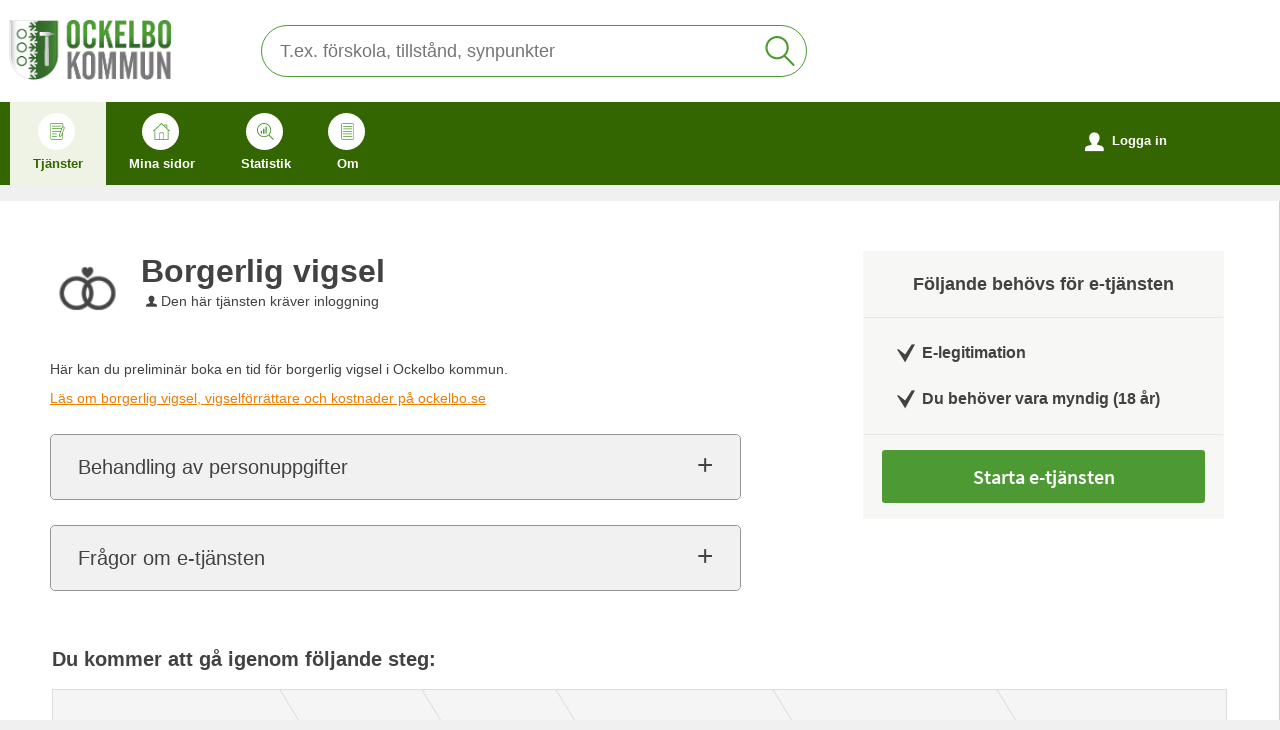

--- FILE ---
content_type: text/html;charset=ISO-8859-1
request_url: https://sjalvservice.ockelbo.se/oversikt/overview/205
body_size: 11655
content:
<!DOCTYPE html><html lang="sv">
<head>
<META http-equiv="Content-Type" content="text/html; charset=ISO-8859-1">
<meta http-equiv="X-UA-Compatible" content="IE=9; IE=8; IE=EDGE">
<meta name="viewport" content="width=device-width, initial-scale=1, maximum-scale=2">
<meta name="keywords" content="Open ePlatform, E-tj&auml;nster Ockelbo kommun">
<meta name="description" content="H&amp;auml;r kan du prelimin&amp;auml;rboka en tid f&amp;ouml;r borgerlig vigsel i Ockelbo kommun.">
<title>Borgerlig vigsel - Ockelbo kommun</title>
<link rel="shortcut icon" href="/favicon.ico">
<link rel="stylesheet" href="/css/global.css?v=izcYdMhifsKGDIna">
<link rel="stylesheet" href="/css/header.css?v=izcYdMhifsKGDIna">
<link rel="stylesheet" href="/css/layout.css?v=izcYdMhifsKGDIna">
<link rel="stylesheet" href="/css/modules.css?v=izcYdMhifsKGDIna">
<link rel="stylesheet" href="/css/interface.css?v=izcYdMhifsKGDIna">
<link rel="stylesheet" href="/css/openhierarchy.css?v=izcYdMhifsKGDIna">
<link rel="stylesheet" href="/css/alternative-design.css?v=izcYdMhifsKGDIna">
<link rel="stylesheet" href="/css/overrides.css?v=izcYdMhifsKGDIna">
<script src="/js/vendor/modernizr-2.6.2.min.js?v=izcYdMhifsKGDIna"></script><script src="/static/global/jquery/jquery.js?v=izcYdMhifsKGDIna"></script><script src="/static/global/jquery/jquery-migrate.js?v=izcYdMhifsKGDIna"></script><script src="/static/global/jquery/jquery-ui.js?v=izcYdMhifsKGDIna"></script><script src="/js/init-modernizr.js?v=izcYdMhifsKGDIna"></script>
<link rel="stylesheet" type="text/css" href="/static/global/modal/accessible-modal.css?v=izcYdMhifsKGDIna">
<link rel="stylesheet" type="text/css" href="/static/f/1/168/css/flowengine.css?v=izcYdMhifsKGDIna">
<link rel="stylesheet" type="text/css" href="/static/f/1/168/css/targetgroupflowbrowser.css?v=izcYdMhifsKGDIna">
<link rel="stylesheet" type="text/css" href="/static/b/1/24/css/targetgroupflowbrowser.css?v=izcYdMhifsKGDIna">
<link rel="stylesheet" type="text/css" href="/static/b/1/24/css/searchbackgroundmodule.css?v=izcYdMhifsKGDIna">
<script src="/static/global/js/focus-trapper.js?v=izcYdMhifsKGDIna"></script><script src="/static/global/modal/accessible-modal.js?v=izcYdMhifsKGDIna"></script><script src="/static/f/1/168/js/jquery.blockui.js?v=izcYdMhifsKGDIna"></script><script src="/static/f/1/168/js/flowengine.helpdialog.js?v=izcYdMhifsKGDIna"></script><script src="/static/f/1/168/js/flowengine.js?v=izcYdMhifsKGDIna"></script><script src="/static/f/1/168/js/flowengine.step-navigator.js?v=izcYdMhifsKGDIna"></script><script src="/static/f/1/168/js/jquery.expander.min.js?v=izcYdMhifsKGDIna"></script><script src="/static/f/1/168/js/flowinstancebrowser.js?v=izcYdMhifsKGDIna"></script><script src="/static/f/1/168/js/jquery.cookie.js?v=izcYdMhifsKGDIna"></script><script src="/static/f/1/168/js/targetgroupflowbrowser.js?v=izcYdMhifsKGDIna"></script><script src="/static/b/1/24/js/jquery.cookie.js?v=izcYdMhifsKGDIna"></script><script src="/static/b/1/24/js/searchbackgroundmodule.js?v=izcYdMhifsKGDIna"></script><script src="/static/b/1/23/js/csrfappender.js?v=izcYdMhifsKGDIna"></script><script src="/js/fastclick.js?v=izcYdMhifsKGDIna"></script><script type="module" src="/js/init-oep.js?v=izcYdMhifsKGDIna"></script><script type="text/javascript" src="/js/init.js?v=izcYdMhifsKGDIna"></script>
</head>
<body class="override alternative-design">
<a href="#main-content" class="skip-to-main">G&aring; direkt till inneh&aring;llet</a>
<h1 id="defaultH1" class="hidden">V&auml;lkommen till e-tj&auml;nster - Ockelbo kommun</h1>
<header class="clearfix">
<div class="cwn"></div>
<div class="top container"><p><a href="/"><img alt="" src="/images/logo.jpg" /></a></p>
<div class="search-wrapper flowbrowser bg-search" id="bg-search-container">
<script type="text/javascript">
					lastSearchEnabled = true;
				</script>
<div class="inner">
<h2 class="only-mobile" id="bg-search-title">S&ouml;k tj&auml;nst</h2>
<input type="search" id="bg-search-field" aria-label="S&ouml;k tj&auml;nst, filtrerat resultat visas medan du skriver" name="search" class="search-field" data-searchmoduleuri="/api/v1" placeholder="T.ex. f&ouml;rskola, tillst&aring;nd, synpunkter"><span class="search-close-btn"></span><a href="#" role="button" class="btn btn-blue xl search-btn only-desktop">S&ouml;k</a><a href="#" role="button" class="btn btn-blue xl search-btn only-tablet-mobile"><span class="search-icon"></span></a>
</div>
<div class="search-result-wrapper grid-view">
<div class="inner">
<h2 tabindex="0" class="search-results-title" aria-live="polite">S&ouml;kningen p&aring; "<span class="title"></span>"&nbsp;gav&nbsp;<span class="hits"></span>&nbsp;tr&auml;ffar</h2>
<div class="category-list">
<a class="search-close-btn" role="button" href="#">St&auml;ng&nbsp;<i aria-hidden="true">x</i></a>
<div class="column-1"></div>
<div class="column-2"></div>
</div>
</div>
</div>
</div>
</div>
<nav aria-label="Huvudmeny">
<div class="container">
<a id="toggle-search" role="button" aria-controls="bg-search-field" href="#" class="only-mobile">S&ouml;k<i class="section-icon search filter" aria-hidden="true"><img alt="" src="/images/magnifying-glass2.svg"></i></a><a href="/oversikt" class="only-mobile">Tj&auml;nster<i class="section-icon services filter" aria-hidden="true"><img alt="" src="/images/signature.svg"></i></a><a href="/minasidor" class="only-mobile">Mina sidor<i class="section-icon my-pages filter" aria-hidden="true"><img alt="" src="/images/house.svg"></i></a><a role="button" class="only-mobile" href="#" id="toggle-primary" aria-controls="mainmenu" aria-expanded="false"><i aria-hidden="true">L</i>Meny</a>
<ul class="primary" id="mainmenu">
<li class="active selected">
<a href="/oversikt"><span>Tj&auml;nster</span><i class="section-icon services filter" aria-hidden="true"><img alt="" src="/images/signature.svg"></i></a>
</li>
<li>
<a href="/minasidor">Mina sidor<i class="section-icon my-pages filter" aria-hidden="true"><img alt="" src="/images/house.svg"></i></a>
</li>
<li class="">
<a href="/statistik"><span>Statistik</span><i class="section-icon statistics filter" aria-hidden="true"><img alt="" src="/images/data2.svg"></i></a>
</li>
<li class="">
<a href="/om"><span>Om</span><i aria-hidden="true" class="section-icon page filter"><img alt="" src="/images/page.svg"></i></a>
</li>
</ul>
<div class="user">
<a href="/oversikt/overview/205?triggerlogin=1" class="logged-out"><i aria-hidden="true">u</i>Logga in</a><input type="hidden" id="csrf-token" name="csrf-param" data-headername="csrf-header" value="85A0254E76C947459BBAE8335214069E8E70F6DB89FA718DA6EFE7F96EFA430CA52078F83AB538BFA5AF8A1488F9FE0CE341">
</div>
</div>
</nav>
</header>
<div class="top-content"></div>
<div class="main container" role="main" id="main-content">
<div class="top-content"></div>
<div class="content-wide "><div id="FlowBrowser" class="contentitem">
<script type="text/javascript">
			userFavouriteModuleURI = '';
		</script>
<section class="no-pad-tablet flow-overview">
<div class="section-inside">
<div class="heading-wrapper">
<figure>
<img alt="" src="/oversikt/icon/446"></figure>
<div class="heading">
<h1 id="flow_446" class="xl">Borgerlig vigsel</h1>
<span data-icon-before="u" class="marginleft">Den h&auml;r tj&auml;nsten kr&auml;ver inloggning</span>
</div>
</div>
<div class="description">
<div class="position-relative use-expandable">
<a href="#" role="button" class="btn btn-light btn-inline btn-readmore" title="L&auml;s mer">L&Auml;S MER</a>
<div class="readmore-text"><p>H&auml;r kan du prelimin&auml;r boka en tid f&ouml;r borgerlig vigsel i Ockelbo kommun.</p>

<p><a href="https://ockelbo.se/kommun--politik/borgerlig-vigsel">L&auml;s om borgerlig vigsel, vigself&ouml;rr&auml;ttare och kostnader p&aring; ockelbo.se</a></p></div>
</div>
<div class="about-flow-extension full border border-radius-small noexpander simplebox textcontent">
<h2 class="simplebox-title">
<button id="simplebox-header-owner" class="simplebox-header" aria-expanded="false" aria-controls="simplebox-owner">Behandling av personuppgifter</button>
</h2>
<section id="simplebox-owner" aria-labelledby="simplebox-header-owner" class="simplebox-content" style="display: none"><h3>Personuppgifter som behandlas</h3><ul>
<li>Namn</li>
<li>Adress</li>
<li>E-postadress</li>
<li>Personnummer</li>
<li>Telefonnummer</li>
<li>Mobilnummer</li>
</ul><h3>&Auml;ndam&aring;let med behandlingen</h3><p>Vid handl&auml;ggningen av ditt &auml;rende registreras och behandlas de personuppgifter som framg&aring;r av informationen ovan. Behandlingen sker i det &auml;rendehanteringssystem som verksamheten anv&auml;nder f&ouml;r handl&auml;ggning av ditt &auml;rende.</p><h3>R&auml;ttslig grund f&ouml;r behandlingen</h3><p>En arbetsuppgift av allm&auml;nt intresse ska kunna utf&ouml;ras</p><h3>Lagringstid</h3><p>5 &aring;r</p><h3>&Ouml;vrigt om lagringstid</h3><p>L&auml;s mer om behandling av personuppgifter under Personuppgifter i menyn ovan.</p><h3>L&auml;mna klagom&aring;l p&aring; personuppgiftshantering</h3><p><span style="font-size:11.0pt">Om du &ouml;nskar anv&auml;nda dig av dina r&auml;ttigheter enligt Dataskyddsf&ouml;rordningen&nbsp;kan du skicka e-post till <a href="mailto:dataskyddsombud@gavle.se">dataskyddsombud@gavle.se</a>.&nbsp;Du kan &auml;ven ringa G&auml;vle kommuns kundtj&auml;nst p&aring; 026-17 80 00 och fr&aring;ga efter&nbsp;Dataskyddsombudet.&nbsp;</span></p>
<h3>Personuppgiftsansvarig</h3>
<p>Kommunstyrelsef&ouml;rvaltnigen<br>
<a href="mailto:kommun@ockelbo.se" title="Skicka e-post till: kommun@ockelbo.se">kommun@ockelbo.se</a>
</p>
</section>
</div>
<div class="about-flow-extension full border border-radius-small noexpander simplebox textcontent">
<h2 class="simplebox-title">
<button id="simplebox-header-contact" class="simplebox-header" aria-expanded="false" aria-controls="simplebox-contact">Fr&aring;gor om e-tj&auml;nsten</button>
</h2>
<section id="simplebox-contact" aria-labelledby="simplebox-header-contact" class="simplebox-content" style="display: none">
<p>Monica &Aring;kesson<br>
<a href="mailto:monica.akesson@ockelbo.se" title="Skicka e-post till: monica.akesson@ockelbo.se">monica.akesson@ockelbo.se</a>
<br>
<a href="tel:0297-555 53" title="Ring nummer: 0297-555 53">0297-555 53</a>
</p>
</section>
</div>
</div>
</div>
<div class="aside-inside start-flow-panel has-steps">
<div class="section yellow">
<h2 class="bordered">F&ouml;ljande beh&ouml;vs f&ouml;r e-tj&auml;nsten</h2>
<ul class="checklist textcontent">
<li>E-legitimation</li>
<li>Du beh&ouml;ver vara myndig (18 &aring;r)</li>
</ul>
<div class="btn-wrapper">
<a class="btn btn-green xl full" href="/oversikt/flow/446" aria-label="Starta e-tj&auml;nsten&nbsp;-&nbsp;Borgerlig vigsel">Starta e-tj&auml;nsten</a>
</div>
</div>
</div>
<div class="section-full no-pad-tablet">
<h2 class="h1 hide-tablet">Du kommer att g&aring; igenom f&ouml;ljande steg:</h2>
<div class="service-navigator-wrap summary">
<div>
<a data-icon-after="<" href="#" class="js-prev disabled" aria-label="F&ouml;reg&aring;ende"><span>F&ouml;reg&aring;ende</span></a>
<ol class="service-navigator primary navigated">
<li>
<span data-step="1">&Ouml;nskem&aring;l kring vigsel</span>
</li>
<li>
<span data-step="2">Vittnen</span>
</li>
<li>
<span data-step="3">&Ouml;vrigt</span>
</li>
<li>
<span data-step="4">Kontaktuppgifter</span>
</li>
<li>
<span data-step="5">F&ouml;rhandsgranska</span>
</li>
<li>
<span data-step="6">Skicka in</span>
</li>
</ol>
<a data-icon-after=">" href="#" class="js-next" aria-label="N&auml;sta"><span>N&auml;sta</span></a>
</div>
</div>
</div>
</section>
</div>
</div>
</div>
<footer></footer>
</body>
</html>


--- FILE ---
content_type: text/css
request_url: https://sjalvservice.ockelbo.se/css/overrides.css?v=izcYdMhifsKGDIna
body_size: 9245
content:
@CHARSET "ISO-8859-1";

/* 1. Sidhuvud */
header, header .top {
	background: #FFFFFF;
}

header a img {
    height: 60px;
}

/* 2. Menyrad */
header nav {
	background: #336600;
}
header nav ul {
	padding: 0;
}
header nav ul li a, header .user .logged-in h2, header .user .logged-in .toggler i  {
	color: #ffffff;
}

@media screen and (max-width: 1320px) {
	header .top.container {
		padding-left: 9px;
	}
	header nav ul {
		padding-left: 10px;
	}
}

@media screen and (max-width: 767px) {
	.override.alternative-design header nav ul.right li a i,
	.override.alternative-design header .user .logged-in h2,
	.override.alternative-design header .user .logged-in .toggler i {
		color: #336600;
	}
}

/* 3. Valt menyalternativ */
header nav ul li.active, header nav ul li.active.dd, header nav ul.right li.active, header nav ul li:hover, header nav ul li.active:hover, header nav ul li.active.dd:hover, header nav ul.right li.active:hover,
header nav ul li.selected, header nav ul li.selected a, header nav ul li.selected.dd, header nav ul.right li.selected, header nav ul li:hover, header nav ul li.selected:hover, header nav ul li.selected.dd:hover, header nav ul.right li.selected:hover {
	background: #eff3e6;
	color: #336600;
	border-right: 0px;
}
header nav ul li.active a, header nav > ul li.selected a, header nav ul li a:hover, header nav ul li.active a:focus, header nav ul li.selected a:focus, header nav ul.right li:hover a i, header nav ul.right li.active a i {
	color: #336600 !important;
}
header nav ul li.active .submenu ul li a, header nav ul li.active .submenu ul li.no-url {
	color: #424242 !important;
	background: #ffffff !important;
}

header nav ul li a, header .user .logged-in h2, header nav ul li .submenu ul li a, header .user .logged-in .submenu ul li a {
    text-shadow: none;
    font-size: 13px !important;
}

@media screen and (max-width: 767px) {
	header nav ul li.active a, header nav ul li a:hover, header nav ul li a:focus {
		color: #424242 !important;
	}
}

nav ul li i[title]:hover {
	color: 	#ffffff;
}

/* 4. Sök-knapp */
.override .search-wrapper.flowbrowser .search-btn {
	color: #ffffff;
	font-size: 16px;
}

.override.alternative-design .search-wrapper.flowbrowser .search-field {
    border-color: #4d9a34;
}

.override .search-wrapper.flowbrowser .search-btn:hover, .override .search-wrapper.flowbrowser .search-btn:focus, .override .search-wrapper.flowbrowser .search-btn:active {
	color: #ffffff;
}

.override .search-wrapper.flowbrowser .search-btn:hover, .override .search-wrapper.flowbrowser .search-btn:focus {
	padding: 0;
	border: none !important;
}

/* 5. Inloggningsknapp */
header .user .logged-in .toggler {
	border: none;
	background-color: #336600;
}

header .user .logged-in .submenu ul li a:hover {
	color: #13567d !important;
}

header .user .logged-in.active .toggler {
	border: none;
	background-color: #FFFFFF;
}

header .user .logged-in.active .toggler i {
	color: #424242;
}

@media screen and (max-width: 767px) {
    header .user .logged-out {
        color: #336600;
    }
}


/* 6. Tjänstekort */
ul.flow-list li, .override ul.flow-list li .flow div > a {
	background: #ffffff;
	color: #336600;	
}

@media screen and (min-width: 768px) {
    .override ul.flow-list li .description p {
        color: #336600;
    }
}

/* 7. Tjänstekort, botten */
ul.flow-list li .btn.btn-blue.btn-inline, ul.flow-list li .btn.btn-blue.btn-inline:hover,  ul.flow-list li .btn.btn-blue.btn-inline:focus {
	background: #336600 !important;
	color: #ffffff;
	border-color: transparent !important;
	box-shadow: none !important;
}

/* 8.Bakgrund */
html, body {
	background: #f0f0f0;
}

/* 9. Välkommen till Självservice */
.override .filters-wrapper .filter-list h2 span {
	background-color: #336600;
	color: #FFFFFF;
}

/* 13. Bakgrund sökfält */
.search-wrapper.flowbrowser, .search-wrapper.flowbrowser > .inner {
	background: #f0f0f0 !important;
}
.browsing .search-wrapper .recommended-searches {
	color: #333 !important;
	font-size: 13px;
}
.search-wrapper.flowbrowser .recommended-searches a {
	color: #333 !important;
}
.browsing .top-content {
	padding-top: 0px !important;
}

/* 11. Vald kategori - förgrund */
.filter-list ul li a.selected { 
	color: #336600 !important;
}

/* Färg på cirkeln */
@media screen and (min-width: 768px) {
    .alternative-design .filters-wrapper .filter-list ul li a .count {
        border: 3px solid #336600;
    }
    
    .filter-list ul li a span {
        color: #336600;
    }
}

/* 11. Vald kategori - bakgrund */
.filter-list ul li a .count {
	line-height: 1.7;
}
.filter-list ul li a.selected .count {
	background-color: #336600 !important;
}

@media screen and (min-width: 768px) {
    .alternative-design .filters-wrapper .filter-list ul li a.selected {
        background-color: #ffffff;
        background-repeat: no-repeat;
    }
}

/* 12. Rensa filter */
.clear-filter-btn, .clear-all-filter-btn {
	background-color: #ef7d00 !important;
}
.clear-filter-btn.disabled {
	background-color: #ccc !important;
}
.override .btn.clear-all-filter-btn:hover, .override .btn.clear-all-filter-btn:focus {
	background-color: #ef7d00;
	box-shadow: inset 0 1px 0 #ef7d00;
}

@media screen and (min-width: 768px) {
    .override.alternative-design .filters-wrapper .clear-all-filter-btn span {
        background: #FFFFFF url(../images/close.svg?v=2) no-repeat scroll center center / 12px auto;
    }
}

/* 13. Bakgrund mest anv. */
.browsing .popular-flows-wrapper {
	background: #f0f0f0;
}

/* 14. Sidfot */

footer {
	width: calc(100% - 50px);
	height: auto;
	font-size: 16px;
	display: block;
	color: #000;
	line-height: 30px;
    padding: 40px 25px;
}

footer img {
	margin-top: 0;
	margin-bottom: -155px;
	text-align: center;
	width: 100%;
    height: auto;
    max-width: 1650px;
}

footer h2 {
	font-size: 18.5px;
	margin-bottom: 14px;
	padding: 0;
}

footer p {
	font-size: 16px;
}

footer .visibility-hidden {
	visibility: hidden;
}

footer > div {
	display: block;
	width: 100%;
	max-width: 1280px;
	margin: auto;
	background: #336600 none repeat scroll 0 0;
    box-shadow: 0 500px 0 500px #336600;
	margin-top: 3.5em !important;
	padding: 120px 0 120px 1px;
}

/* 15. Bakgrund sökresultat */
.override .search-result-wrapper {
	background: #f0f0f0;
}

/* 16. Ikoner */
.view-toggler a.grid.selected {
	background-image: url("../images/view-toggler-grid.svg") !important;
}
.view-toggler a.grid, .view-toggler a.list.selected {
	background-image: url("../images/view-toggler-list.svg") !important;
}

/* Other elements */

/* Change filter to change color on all menu icons*/
.override nav a i.section-icon.filter.services img,
.override nav a i.section-icon.filter.page img,
.override nav a i.section-icon.filter.my-pages img,
.override nav a i.section-icon.filter.search img,
.override nav a i.section-icon.filter.statistics img,
.override nav a i.section-icon.filter.search img,
.override nav a i.section-icon.filter.instanceadmin img,
.override nav a i.section-icon.filter.flowadmin img,
.override nav a i.section-icon.filter.redaktorer img,
.override nav a i.section-icon.filter.sysadmin img {
	filter: brightness(0) saturate(100%) invert(53%) sepia(24%) saturate(1247%) hue-rotate(60deg) brightness(92%) contrast(83%);
}

.override nav a i.section-icon.filter,
.override nav a i.section-icon.my-pages.filter {
	background-image: none;
}

.override nav a i.section-icon.filter img {
	width: 17px;
	height: 17px;
    display: block;
    position: absolute;
    top: 0px;
    left: calc(50% - 18px);
    padding: 10px;
}

.override .btn.btn-blue, .override .btn.btn-green, .override .filters-wrapper .btn.btn-blue {
    background: #4d9a34;
}

.override .btn.btn-blue:hover, .override .btn.btn-blue:focus, .override .btn.btn-green:hover, .override .btn.btn-green:focus {
    background: #43862d;
    border-top: 1px solid #43862d;
    box-shadow: inset 0 1px 0 #43862d; 
}

@media screen and (min-width: 768px) {
    .override.alternative-design .filters-wrapper li.underline1,
    .override.alternative-design .filters-wrapper li.underline2 {
        border-bottom: 1px solid #336600;
    }
    .override.alternative-design .filters-wrapper .filter-list h2 span {
        padding: 4px 40px 7px 15px;
    }
    
    .override nav a i.section-icon.filter.redaktorer img {
    	height: 50px;
    	width: 35px;
    	top: -16px;
    	left: calc(50% - 28px);
    }
}

@media screen and (max-width: 767px) {
	.override nav a i.section-icon.filter img {
	    top: 4px;
	}
	
	.override.alternative-design nav > div > a {
        text-transform: none;
    }
}

/* Show fewer/show more */
.alternative-design section.flowtype a.show-all-btn:hover, .alternative-design section.flowtype a.show-fewer-btn:hover {
/* 	background-color: #2299D6; */
/* 	color: #FFFFFF; */
}
.override.alternative-design section.flowtype a.show-all-btn, .override.alternative-design section.flowtype a.show-fewer-btn {
    border: 1px solid #336600;
}   
.override a.show-all-btn, .override a.show-fewer-btn {
    color: #336600;
}

a, .override .help-box > div > div a:not(.btn) {
	color: #ef7d00;
}

.override .service .info-symbol {
    background-size: 1em auto;
}

.override .upload.active, .override .upload:hover {
    background: #eff3e6;
    border-color: #336600;
}

--- FILE ---
content_type: image/svg+xml
request_url: https://sjalvservice.ockelbo.se/images/house.svg
body_size: 915
content:
<?xml version="1.0" encoding="utf-8"?>
<!-- Generator: Adobe Illustrator 21.1.0, SVG Export Plug-In . SVG Version: 6.00 Build 0)  -->
<svg version="1.1" id="Capa_1" xmlns="http://www.w3.org/2000/svg" xmlns:xlink="http://www.w3.org/1999/xlink" x="0px" y="0px"
	 viewBox="0 0 58.4 58.4" style="enable-background:new 0 0 58.4 58.4;" xml:space="preserve">
<style type="text/css">
	.blue{fill:#0289D0;}
</style>
<path class="blue" d="M57.9,26.6l-8.7-8.1V5.4h-10v3.9L29.2,0L0.5,26.6c-0.4,0.4-0.4,1-0.1,1.4c0.4,0.4,1.2,0.5,1.6,0.1l3.1-2.6v32.8h16h16h16
	V25.3l3.2,2.9c0.2,0.2,0.4,0.3,0.7,0.3c0.3,0,0.6-0.2,0.8-0.4C58.3,27.6,58.3,27,57.9,26.6z M41.6,7.4h5.2l0,8.9l-5.2-4.8L41.6,7.4z
	 M23.5,55.8v-20c0-0.5,0.4-0.9,0.9-0.9H34c0.5,0,0.9,0.4,0.9,0.9v20C34.9,55.8,23.5,55.8,23.5,55.8z M50.2,55.9H36.8V35.1
	c0-1.6-1.3-2.8-2.8-2.8h-9.7c-1.6,0-2.8,1.3-2.8,2.8v20.8H8.1V23.4L29.2,3.9l13.7,12.7l5.5,5.1l0,0l1.9,1.8V55.9z"/>
</svg>


--- FILE ---
content_type: image/svg+xml
request_url: https://sjalvservice.ockelbo.se/images/magnifying-glass2.svg
body_size: 811
content:
<?xml version="1.0" encoding="utf-8"?>
<!-- Generator: Adobe Illustrator 21.1.0, SVG Export Plug-In . SVG Version: 6.00 Build 0)  -->
<svg version="1.1" id="Capa_1" xmlns="http://www.w3.org/2000/svg" xmlns:xlink="http://www.w3.org/1999/xlink" x="0px" y="0px"
	 viewBox="0 0 483.1 483.1" style="enable-background:new 0 0 483.1 483.1;" xml:space="preserve">
<style type="text/css">
	.blue{fill:#0289D0;}
</style>
<g>
	<g>
		<path class="blue" d="M332.7,315.4c30.9-33.4,50.1-78.2,50.1-127.5C382.9,84.4,298.7,0,195,0S7.2,84.4,7.2,187.9
			S91.3,375.7,195,375.7c42.2,0,81-13.9,112.5-37.4L447.2,478c3.4,3.4,7.6,5.1,11.9,5.1s8.8-1.7,11.9-5.1c6.5-6.5,6.5-17.3,0-24.1
			L332.7,315.4z M41.2,187.9C41.2,103.1,110,34,195,34c84.7,0,153.9,68.8,153.9,153.9S280,341.7,195,341.7S41.2,272.6,41.2,187.9z"
			/>
	</g>
</g>
</svg>


--- FILE ---
content_type: image/svg+xml
request_url: https://sjalvservice.ockelbo.se/images/magnifying-glass.svg
body_size: 783
content:
<!-- Generator: Adobe Illustrator 21.1.0, SVG Export Plug-In . SVG Version: 6.00 Build 0)  -->
<svg version="1.1" id="Capa_1" xmlns="http://www.w3.org/2000/svg" xmlns:xlink="http://www.w3.org/1999/xlink" x="0px" y="0px"
	 viewBox="0 0 483.1 483.1" style="enable-background:new 0 0 483.1 483.1;" xml:space="preserve">
<style type="text/css">
	.mg{fill:#4d9a34;}
</style>
<g>
	<g>
		<path class="mg" d="M332.7,315.4c30.9-33.4,50.1-78.2,50.1-127.5C382.9,84.4,298.7,0,195,0S7.2,84.4,7.2,187.9
			S91.3,375.7,195,375.7c42.2,0,81-13.9,112.5-37.4L447.2,478c3.4,3.4,7.6,5.1,11.9,5.1s8.8-1.7,11.9-5.1c6.5-6.5,6.5-17.3,0-24.1
			L332.7,315.4z M41.2,187.9C41.2,103.1,110,34,195,34c84.7,0,153.9,68.8,153.9,153.9S280,341.7,195,341.7S41.2,272.6,41.2,187.9z"
			/>
	</g>
</g>
</svg>


--- FILE ---
content_type: image/svg+xml
request_url: https://sjalvservice.ockelbo.se/images/page.svg
body_size: 5164
content:
<?xml version="1.0" encoding="UTF-8" standalone="no"?>
<!-- Generator: Adobe Illustrator 21.1.0, SVG Export Plug-In . SVG Version: 6.00 Build 0)  -->

<svg
   version="1.1"
   id="Layer_1"
   x="0px"
   y="0px"
   viewBox="0 0 41 47"
   style="enable-background:new 0 0 41 47;"
   xml:space="preserve"
   sodipodi:docname="page.svg"
   inkscape:version="1.3 (0e150ed6c4, 2023-07-21)"
   xmlns:inkscape="http://www.inkscape.org/namespaces/inkscape"
   xmlns:sodipodi="http://sodipodi.sourceforge.net/DTD/sodipodi-0.dtd"
   xmlns="http://www.w3.org/2000/svg"
   xmlns:svg="http://www.w3.org/2000/svg"
   xmlns:rdf="http://www.w3.org/1999/02/22-rdf-syntax-ns#"
   xmlns:cc="http://creativecommons.org/ns#"
   xmlns:dc="http://purl.org/dc/elements/1.1/"><defs
   id="defs1" /><sodipodi:namedview
   id="namedview1"
   pagecolor="#ffffff"
   bordercolor="#000000"
   borderopacity="0.25"
   inkscape:showpageshadow="2"
   inkscape:pageopacity="0.0"
   inkscape:pagecheckerboard="0"
   inkscape:deskcolor="#d1d1d1"
   showgrid="true"
   inkscape:zoom="6.7024696"
   inkscape:cx="11.562902"
   inkscape:cy="18.426044"
   inkscape:window-width="1920"
   inkscape:window-height="1129"
   inkscape:window-x="-8"
   inkscape:window-y="-8"
   inkscape:window-maximized="1"
   inkscape:current-layer="Page-1"><inkscape:grid
     id="grid1"
     units="px"
     originx="0"
     originy="0"
     spacingx="1"
     spacingy="1"
     empcolor="#0099e5"
     empopacity="0.30196078"
     color="#0099e5"
     opacity="0.14901961"
     empspacing="5"
     dotted="false"
     gridanglex="30"
     gridanglez="30"
     visible="true" /></sodipodi:namedview>&#10;<title
   id="title1">Page 1</title>&#10;<desc
   id="desc1">Created with Sketch.</desc>&#10;<style
   type="text/css"
   id="style1">&#10;	.blue{fill:#0289D0;}&#10;</style>&#10;<g
   id="Symbols">&#10;	<g
   id="Puffar-Desktop-HD"
   transform="translate(-760.000000, -27.000000)">&#10;		<g
   id="Puffar-6st---externa-länkar">&#10;			<g
   id="Självservice"
   transform="translate(677.200000, 0.000000)">&#10;				<g
   id="Group-24"
   transform="translate(51.000000, 0.000000)">&#10;					<g
   id="Page-1"
   transform="translate(32.000000, 27.000000)">&#10;						&#10;						&#10;						&#10;						&#10;					<g
   id="Clip-12"
   style="display:inline"
   transform="translate(2.5964673,0.78413858)">&#10;							</g><path
   class="blue"
   id="Fill-11"
   d="m 36.796467,42.484139 c 0,1.8 -1.8,2.4 -2.8,2.4 H 6.9964673 c -1,0 -2.4,-0.4 -2.6,-2.4 V 5.2841386 c 0,-1 0.5,-2.4 1.8,-2.7 H 33.196467 c 2.8,0 3.5,1.5 3.5,2.5 -0.0064,7.6708394 0.1,20.0984264 0.1,37.4000004 z m 1.7,-37.2000004 c 0,-2.4 -2,-4.40000002 -4.4,-4.40000002 H 7.0964673 c -2.5,0 -4.5,2.00000002 -4.5,4.40000002 V 42.384139 c 0,2.5 2,4.4 4.4,4.4 H 33.996467 c 2.4,0 4.4,-2 4.4,-4.4 z"
   inkscape:label="Fill-11"
   style="display:inline;fill:#0289d0"
   sodipodi:nodetypes="ssscscssscsssssscc" /><path
   class="blue"
   id="Fill-7"
   d="m 9.5399907,8.0574005 c -1.3228689,0.003 -1.5185831,0.5 -1.5185831,1.1 0,0.6 0.2846576,1.1046215 1.6075215,1.0999995 L 32.166686,10.17866 c 1.322865,-0.0046 1.556248,-0.4212595 1.556248,-1.0212595 0,-0.6 -0.42088,-1.150901 -1.743749,-1.150901 -0.25238,0 -22.4391943,0.0509 -22.4391943,0.0509 z"
   style="fill:#0289d0;stroke-width:1.3747"
   sodipodi:nodetypes="sssssss" /><path
   class="blue"
   id="Fill-7-4"
   d="m 9.5103307,15.109475 c -1.3228689,0.003 -1.5185831,0.5 -1.5185831,1.1 0,0.6 0.2846576,1.104622 1.6075215,1.1 l 22.5377569,-0.07874 c 1.322865,-0.0046 1.556248,-0.42126 1.556248,-1.02126 0,-0.6 -0.42088,-1.150901 -1.743749,-1.150901 -0.25238,0 -22.4391943,0.0509 -22.4391943,0.0509 z"
   style="fill:#0289d0;stroke-width:1.3747"
   sodipodi:nodetypes="sssssss" /><path
   class="blue"
   id="Fill-7-4-1"
   d="m 9.4961477,22.049058 c -1.3228689,0.003 -1.5185831,0.5 -1.5185831,1.1 0,0.6 0.2846576,1.104622 1.6075215,1.1 l 22.5377569,-0.07874 c 1.322865,-0.0046 1.556248,-0.42126 1.556248,-1.02126 0,-0.6 -0.42088,-1.150901 -1.743749,-1.150901 -0.25238,0 -22.4391943,0.0509 -22.4391943,0.0509 z"
   style="fill:#0289d0;stroke-width:1.3747"
   sodipodi:nodetypes="sssssss" /><path
   class="blue"
   id="Fill-7-4-17"
   d="m 9.4446651,29.013601 c -1.3228689,0.003 -1.5185831,0.5 -1.5185831,1.1 0,0.6 0.2846576,1.104622 1.6075215,1.1 L 32.07136,31.134861 c 1.322865,-0.0046 1.556248,-0.42126 1.556248,-1.02126 0,-0.6 -0.42088,-1.150901 -1.743749,-1.150901 -0.25238,0 -22.4391939,0.0509 -22.4391939,0.0509 z"
   style="fill:#0289d0;stroke-width:1.3747"
   sodipodi:nodetypes="sssssss" /><path
   class="blue"
   id="Fill-7-4-2"
   d="m 9.5032392,36.033033 c -1.3228689,0.003 -1.5185831,0.5 -1.5185831,1.1 0,0.6 0.2846576,1.104622 1.6075215,1.1 l 22.5377564,-0.07874 c 1.322865,-0.0046 1.556248,-0.42126 1.556248,-1.02126 0,-0.6 -0.42088,-1.150901 -1.743749,-1.150901 -0.25238,0 -22.4391938,0.0509 -22.4391938,0.0509 z"
   style="fill:#0289d0;stroke-width:1.3747"
   sodipodi:nodetypes="sssssss" /></g>&#10;				</g>&#10;			</g>&#10;		</g>&#10;	</g>&#10;</g>&#10;<metadata
   id="metadata1"><rdf:RDF><cc:Work
       rdf:about=""><dc:title>Page 1</dc:title></cc:Work></rdf:RDF></metadata></svg>


--- FILE ---
content_type: image/svg+xml
request_url: https://sjalvservice.ockelbo.se/images/data2.svg
body_size: 1304
content:
<?xml version="1.0" encoding="utf-8"?>
<!-- Generator: Adobe Illustrator 21.1.0, SVG Export Plug-In . SVG Version: 6.00 Build 0)  -->
<svg version="1.1" id="Capa_1" xmlns="http://www.w3.org/2000/svg" xmlns:xlink="http://www.w3.org/1999/xlink" x="0px" y="0px"
	 viewBox="0 0 512 512" style="enable-background:new 0 0 512 512;" xml:space="preserve">
	<style type="text/css">
		.blue{fill:#0289D0;}
	</style>	 
<g>
	<g>
		<path class="blue" d="M216.4,170.7h-27.6c-3.8,0-6.9,4.8-6.9,10.7v128c0,5.9,3.1,10.7,6.9,10.7h27.6c3.8,0,6.9-4.8,6.9-10.7v-128
			C223.3,175.4,220.2,170.7,216.4,170.7z"/>
		<path class="blue" d="M143.9,234.7h-27.1c-3.7,0-6.8,4.8-6.8,10.7v64c0,5.9,3,10.7,6.8,10.7h27.1c3.7,0,6.8-4.8,6.8-10.7v-64
			C150.7,239.4,147.6,234.7,143.9,234.7z"/>
		<path class="blue" d="M288.3,106.7h-26.7c-3.7,0-6.7,4.8-6.7,10.7v192c0,5.9,3,10.7,6.7,10.7h26.7c3.7,0,6.7-4.8,6.7-10.7v-192
			C295,111.4,292,106.7,288.3,106.7z"/>
		<path class="blue" d="M500.7,481.6L373.4,354.2c30.1-36.8,53.3-89.8,53.3-140.9C426.7,95.7,331,0,213.3,0S0,95.7,0,213.3
			s95.7,213.3,213.3,213.3c51.2,0,102.1-21.1,138.9-51.3l127.3,127.3c6.7,6.7,18.4,9.3,26.2,3C512,498,506.8,487.6,500.7,481.6z
			 M213.3,398.7c-102.2,0-185.4-83.1-185.4-185.4S111.1,28,213.3,28s185.4,83.1,185.4,185.4S315.6,398.7,213.3,398.7z"/>
	</g>
</g>
</svg>
